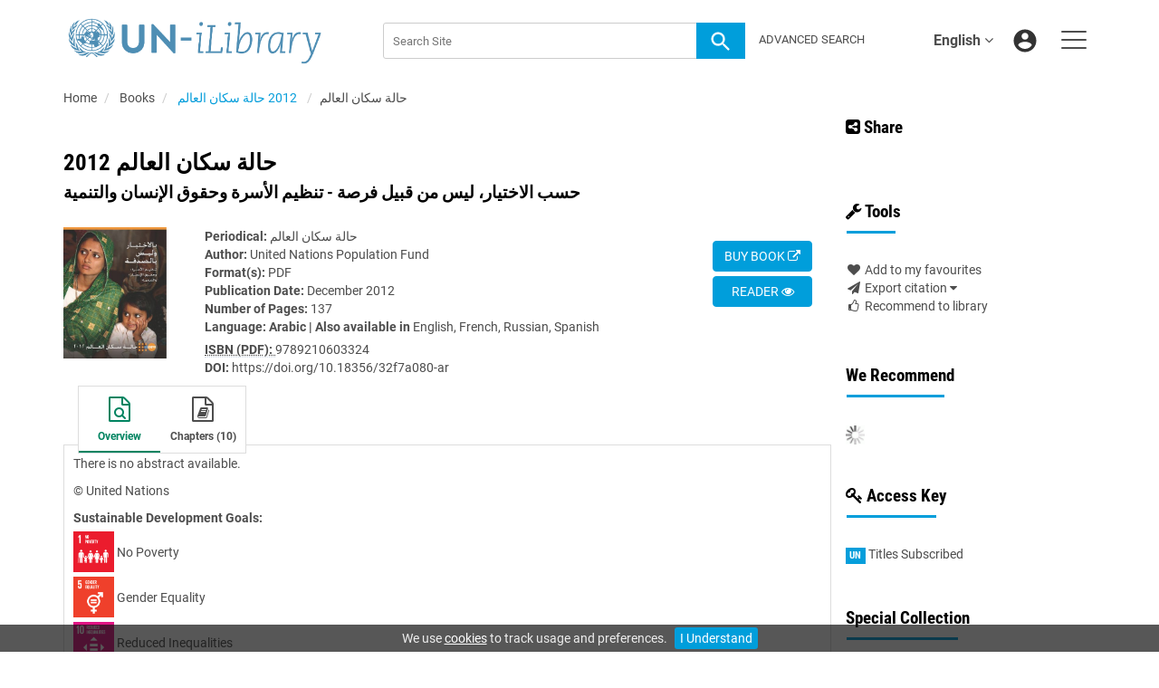

--- FILE ---
content_type: text/html; charset=UTF-8
request_url: https://hypothes.is/app.html
body_size: -47
content:
<!DOCTYPE html>
<html lang="en">
  <head>
    <meta charset="UTF-8" />
    <meta name="viewport" content="width=device-width,initial-scale=1" />
    <title>Hypothesis</title>
    
  </head>
  <body>
    <hypothesis-app></hypothesis-app>

    <!-- App Configuration !-->
    <script class="js-hypothesis-config" type="application/json">
      {"apiUrl": "https://hypothes.is/api/", "authDomain": "hypothes.is", "oauthClientId": "631206c8-7792-11e7-90b3-872e79925778", "rpcAllowedOrigins": ["https://lms.hypothes.is", "https://lms.ca.hypothes.is", "https://lms-dummy.hypothes.is"], "sentry": {"dsn": "https://31109f033e4e4e079fb4ac6469656eb5@sentry.io/69811", "environment": "prod"}}
    </script>

    <!-- Client boot script !-->
    <script src="https://cdn.hypothes.is/hypothesis"></script>

  </body>
</html>

--- FILE ---
content_type: image/svg+xml
request_url: https://www.un-ilibrary.org/upload/iLibrary-Social-Linkin.svg
body_size: 210
content:
<svg id="Footer" xmlns="http://www.w3.org/2000/svg" viewBox="0 0 40 40"><defs><style>.cls-1{fill:#c4c4c4;}</style></defs><path class="cls-1" d="M20,1.11A18.89,18.89,0,1,0,38.89,20,18.89,18.89,0,0,0,20,1.11ZM14.7,28.69c0,.55-.13.78-.73.75-1-.05-1.92,0-2.88,0-.44,0-.59-.15-.59-.6q0-5.93,0-11.86c0-.52.19-.68.68-.67.94,0,1.88,0,2.81,0,.56,0,.72.21.71.72,0,2,0,3.94,0,5.9h0C14.69,24.85,14.68,26.77,14.7,28.69Zm-2.1-14a2.41,2.41,0,0,1,0-4.82A2.47,2.47,0,0,1,15,12.29,2.44,2.44,0,0,1,12.6,14.7ZM29.23,29.44c-1,0-1.92,0-2.88,0-.56,0-.75-.16-.74-.73,0-2.06,0-4.12,0-6.17a6.4,6.4,0,0,0-.07-1.16,1.79,1.79,0,0,0-2-1.69,2,2,0,0,0-2.16,1.67,9.67,9.67,0,0,0-.14,1.7c0,1.87,0,3.75,0,5.62,0,.61-.2.79-.79.76-.94-.05-1.87,0-2.81,0-.43,0-.6-.12-.6-.59,0-4,0-8,0-11.92,0-.51.22-.62.66-.62.84,0,1.69,0,2.53,0,.63,0,.89.19.84.81,0,.21,0,.44,0,.83a4.5,4.5,0,0,1,2.95-1.84c3-.39,5.33.79,5.57,4.09.2,2.89.12,5.79.17,8.69C29.81,29.32,29.63,29.44,29.23,29.44Z"/></svg>